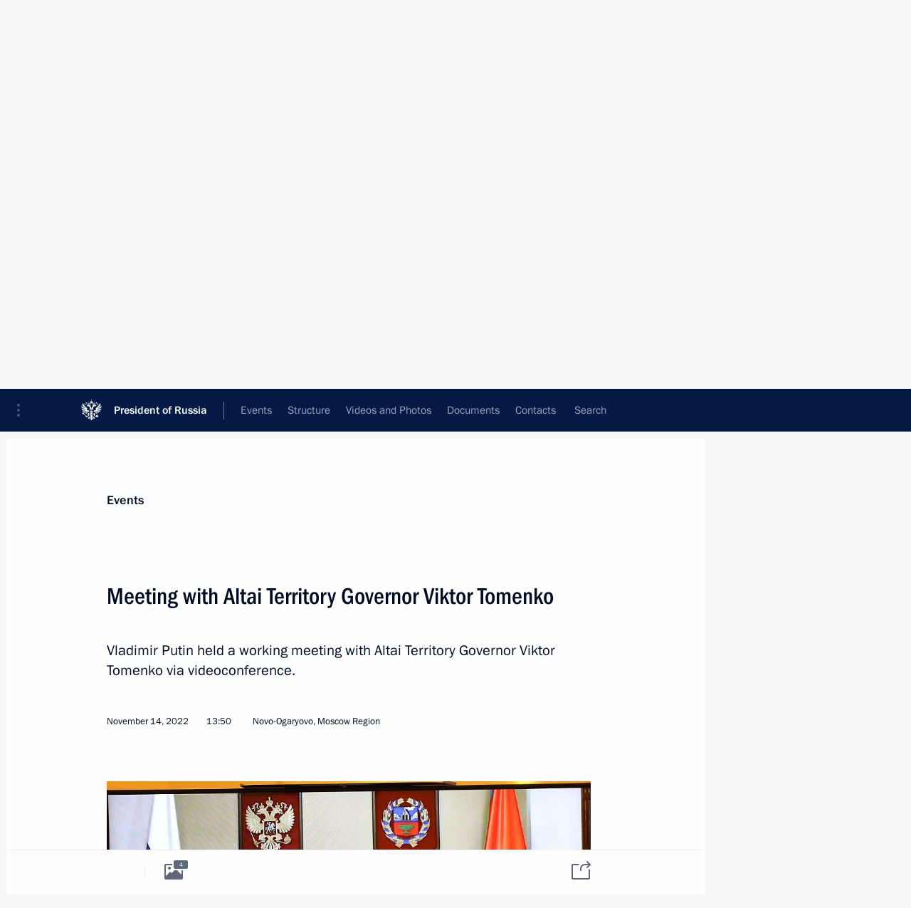

--- FILE ---
content_type: text/html; charset=UTF-8
request_url: http://www.en.kremlin.ru/catalog/keywords/87/events/69831
body_size: 10862
content:
<!doctype html> <!--[if lt IE 7 ]> <html class="ie6" lang="en"> <![endif]--> <!--[if IE 7 ]> <html class="ie7" lang="en"> <![endif]--> <!--[if IE 8 ]> <html class="ie8" lang="en"> <![endif]--> <!--[if IE 9 ]> <html class="ie9" lang="en"> <![endif]--> <!--[if gt IE 8]><!--> <html lang="en" class="no-js" itemscope="itemscope" xmlns="http://www.w3.org/1999/xhtml" itemtype="http://schema.org/ItemPage" prefix="og: http://ogp.me/ns# video: http://ogp.me/ns/video# ya: http://webmaster.yandex.ru/vocabularies/"> <!--<![endif]--> <head> <meta charset="utf-8"/> <title itemprop="name">Meeting with Altai Territory Governor Viktor Tomenko • President of Russia</title> <meta name="description" content="Vladimir Putin held a working meeting with Altai Territory Governor Viktor Tomenko via videoconference."/> <meta name="keywords" content="News ,President"/> <meta itemprop="inLanguage" content="en"/> <meta name="msapplication-TileColor" content="#091a42"> <meta name="theme-color" content="#ffffff"> <meta name="theme-color" content="#091A42" />  <meta name="viewport" content="width=device-width,initial-scale=1,minimum-scale=0.7,ya-title=#061a44"/>  <meta name="apple-mobile-web-app-capable" content="yes"/> <meta name="apple-mobile-web-app-title" content="President of Russia"/> <meta name="format-detection" content="telephone=yes"/> <meta name="apple-mobile-web-app-status-bar-style" content="default"/>  <meta name="msapplication-TileColor" content="#061a44"/> <meta name="msapplication-TileImage" content="/static/mstile-144x144.png"/> <meta name="msapplication-allowDomainApiCalls" content="true"/> <meta name="msapplication-starturl" content="/"/> <meta name="theme-color" content="#061a44"/> <meta name="application-name" content="President of Russia"/>   <meta property="og:site_name" content="President of Russia"/>  <meta name="twitter:site" content="@KremlinRussia_E"/>   <meta property="og:type" content="article"/>  <meta property="og:title" content="Meeting with Altai Territory Governor Viktor Tomenko"/> <meta property="og:description" content="Vladimir Putin held a working meeting with Altai Territory Governor Viktor Tomenko via videoconference."/> <meta property="og:url" content="http://en.kremlin.ru/events/president/news/69831"/> <meta property="og:image" content="http://static.kremlin.ru/media/events/photos/medium/5XctqLlXQ9ZeiqXAh6AvjZuovYxbmH2l.jpg"/>    <meta property="ya:ovs:adult" content="false"/>  <meta property="ya:ovs:upload_date" content="2022-11-14"/>      <meta name="twitter:card" content="summary"/>   <meta name="twitter:description" content="Vladimir Putin held a working meeting with Altai Territory Governor Viktor Tomenko via videoconference."/> <meta name="twitter:title" content="Meeting with Altai Territory Governor Viktor Tomenko"/>    <meta name="twitter:image:src" content="http://static.kremlin.ru/media/events/photos/medium/5XctqLlXQ9ZeiqXAh6AvjZuovYxbmH2l.jpg"/> <meta name="twitter:image:width" content="680"/> <meta name="twitter:image:height" content="420"/>           <link rel="icon" type="image/png" href="/static/favicon-32x32.png" sizes="32x32"/>   <link rel="icon" type="image/png" href="/static/favicon-96x96.png" sizes="96x96"/>   <link rel="icon" type="image/png" href="/static/favicon-16x16.png" sizes="16x16"/>    <link rel="icon" type="image/png" href="/static/android-chrome-192x192.png" sizes="192x192"/> <link rel="manifest" href="/static/en/manifest.json"/>         <link rel="apple-touch-icon" href="/static/apple-touch-icon-57x57.png" sizes="57x57"/>   <link rel="apple-touch-icon" href="/static/apple-touch-icon-60x60.png" sizes="60x60"/>   <link rel="apple-touch-icon" href="/static/apple-touch-icon-72x72.png" sizes="72x72"/>   <link rel="apple-touch-icon" href="/static/apple-touch-icon-76x76.png" sizes="76x76"/>   <link rel="apple-touch-icon" href="/static/apple-touch-icon-114x114.png" sizes="114x114"/>   <link rel="apple-touch-icon" href="/static/apple-touch-icon-120x120.png" sizes="120x120"/>   <link rel="apple-touch-icon" href="/static/apple-touch-icon-144x144.png" sizes="144x144"/>   <link rel="apple-touch-icon" href="/static/apple-touch-icon-152x152.png" sizes="152x152"/>   <link rel="apple-touch-icon" href="/static/apple-touch-icon-180x180.png" sizes="180x180"/>               <link rel="stylesheet" type="text/css" media="all" href="/static/css/screen.css?ba15e963ac"/> <link rel="stylesheet" href="/static/css/print.css" media="print"/>  <!--[if lt IE 9]> <link rel="stylesheet" href="/static/css/ie8.css"/> <script type="text/javascript" src="/static/js/vendor/html5shiv.js"></script> <script type="text/javascript" src="/static/js/vendor/respond.src.js"></script> <script type="text/javascript" src="/static/js/vendor/Konsole.js"></script> <![endif]--> <!--[if lte IE 9]> <link rel="stylesheet" href="/static/css/ie9.css"/> <script type="text/javascript" src="/static/js/vendor/ierange-m2.js"></script> <![endif]--> <!--[if lte IE 6]> <link rel="stylesheet" href="/static/css/ie6.css"/> <![endif]--> <link rel="alternate" type="text/html" hreflang="ru" href="http://kremlin.ru/catalog/keywords/87/events/69831"/>   <link rel="author" href="/about"/> <link rel="home" href="/"/> <link rel="search" href="/opensearch.xml" title="President of Russia" type="application/opensearchdescription+xml"/> <link rel="image_src" href="http://static.kremlin.ru/media/events/photos/medium/5XctqLlXQ9ZeiqXAh6AvjZuovYxbmH2l.jpg" /><link rel="canonical" href="http://en.kremlin.ru/events/president/news/69831" /> <script type="text/javascript">
window.config = {staticUrl: '/static/',mediaUrl: 'http://static.kremlin.ru/media/',internalDomains: 'kremlin.ru|uznai-prezidenta.ru|openkremlin.ru|президент.рф|xn--d1abbgf6aiiy.xn--p1ai'};
</script></head> <body class=" is-reading"> <div class="header" itemscope="itemscope" itemtype="http://schema.org/WPHeader" role="banner"> <div class="topline topline__menu"> <a class="topline__toggleaside" accesskey="=" aria-label="Portal Menu" role="button" href="#sidebar" title="Portal Menu"><i></i></a> <div class="topline__in"> <a href="/" class="topline__head" rel="home" accesskey="1" data-title="President of Russia"> <i class="topline__logo"></i>President of Russia</a> <div class="topline__togglemore" data-url="/mobile-menu"> <i class="topline__togglemore_button"></i> </div> <div class="topline__more"> <nav aria-label="Main menu"> <ul class="nav"><li class="nav__item" itemscope="itemscope" itemtype="http://schema.org/SiteNavigationElement"> <a href="/events/president/news" class="nav__link is-active" accesskey="2" itemprop="url"><span itemprop="name">Events</span></a> </li><li class="nav__item" itemscope="itemscope" itemtype="http://schema.org/SiteNavigationElement"> <a href="/structure/president" class="nav__link" accesskey="3" itemprop="url"><span itemprop="name">Structure</span></a> </li><li class="nav__item" itemscope="itemscope" itemtype="http://schema.org/SiteNavigationElement"> <a href="/multimedia/video" class="nav__link" accesskey="4" itemprop="url"><span itemprop="name">Videos and Photos</span></a> </li><li class="nav__item" itemscope="itemscope" itemtype="http://schema.org/SiteNavigationElement"> <a href="/acts/news" class="nav__link" accesskey="5" itemprop="url"><span itemprop="name">Documents</span></a> </li><li class="nav__item" itemscope="itemscope" itemtype="http://schema.org/SiteNavigationElement"> <a href="/contacts" class="nav__link" accesskey="6" itemprop="url"><span itemprop="name">Contacts</span></a> </li> <li class="nav__item last" itemscope="itemscope" itemtype="http://schema.org/SiteNavigationElement"> <a class="nav__link nav__link_search" href="/search" accesskey="7" itemprop="url" title="Global website search"> <span itemprop="name">Search</span> </a> </li>  </ul> </nav> </div> </div> </div>  <div class="search"> <ul class="search__filter"> <li class="search__filter__item is-active"> <a class="search_without_filter">Search this website</a> </li>   </ul> <div class="search__in">   <form name="search" class="form search__form simple_search form_special" method="get" action="/search" tabindex="-1" role="search" > <fieldset>  <input type="hidden" name="section" class="search__section_value"/> <input type="hidden" name="since" class="search__since_value"/> <input type="hidden" name="till" class="search__till_value"/> <span class="form__field input_wrapper"> <input type="text" name="query" class="search__form__input" id="search__form__input" lang="en" accesskey="-"  required="required" size="74" title="Enter search" autocomplete="off" data-autocomplete-words-url="/_autocomplete/words" data-autocomplete-url="/_autocomplete"/> <i class="search_icon"></i> <span class="text_overflow__limiter"></span> </span> <span class="form__field button__wrapper">  <button id="search-simple-search-button" class="submit search__form__button">Search</button> </span> </fieldset> </form>   </div> </div>  <div class="topline_nav_mobile"></div>  </div> <div class="main-wrapper"> <div class="subnav-view" role="complementary" aria-label="Additional menu"></div> <div class="wrapsite"> <div class="content-view" role="main"></div><div class="footer" id="footer" itemscope="itemscope" itemtype="http://schema.org/WPFooter"> <div class="footer__in"> <div role="complementary" aria-label="Portal Menu"> <div class="footer__mobile"> <a href="/"> <i class="footer__logo_mob"></i> <div class="mobile_title">President of Russia</div> <div class="mobile_caption">Mobile version</div> </a> </div> <div class="footer__col col_mob"> <h2 class="footer_title">President's<br/>website<br/>sections</h2> <ul class="footer_list nav_mob"><li class="footer_list_item" itemscope="itemscope" itemtype="http://schema.org/SiteNavigationElement"> <a href="/events/president/news"  class="is-active" itemprop="url"> <span itemprop="name">Events</span> </a> </li> <li class="footer_list_item" itemscope="itemscope" itemtype="http://schema.org/SiteNavigationElement"> <a href="/structure/president"  itemprop="url"> <span itemprop="name">Structure</span> </a> </li> <li class="footer_list_item" itemscope="itemscope" itemtype="http://schema.org/SiteNavigationElement"> <a href="/multimedia/video"  itemprop="url"> <span itemprop="name">Videos and Photos</span> </a> </li> <li class="footer_list_item" itemscope="itemscope" itemtype="http://schema.org/SiteNavigationElement"> <a href="/acts/news"  itemprop="url"> <span itemprop="name">Documents</span> </a> </li> <li class="footer_list_item" itemscope="itemscope" itemtype="http://schema.org/SiteNavigationElement"> <a href="/contacts"  itemprop="url"> <span itemprop="name">Contacts</span> </a> </li>  <li class="footer__search footer_list_item footer__search_open" itemscope="itemscope" itemtype="http://schema.org/SiteNavigationElement"> <a href="/search" itemprop="url"> <i></i> <span itemprop="name">Search</span> </a> </li> <li class="footer__search footer_list_item footer__search_hidden" itemscope="itemscope" itemtype="http://schema.org/SiteNavigationElement"> <a href="/search" itemprop="url"> <i></i> <span itemprop="name">Search</span> </a> </li> <li class="footer__smi footer_list_item" itemscope="itemscope" itemtype="http://schema.org/SiteNavigationElement"> <a href="/press/announcements" itemprop="url" class="is-special"><i></i><span itemprop="name">For the Media</span></a> </li> <li class="footer_list_item" itemscope="itemscope" itemtype="http://schema.org/SiteNavigationElement"> <a href="/subscribe" itemprop="url"><i></i><span itemprop="name">Subscribe</span></a> </li> <li class="footer_list_item hidden_mob" itemscope="itemscope" itemtype="http://schema.org/SiteNavigationElement"> <a href="/catalog/glossary" itemprop="url" rel="glossary"><span itemprop="name">Directory</span></a> </li> </ul> <ul class="footer_list"> <li class="footer__special" itemscope="itemscope" itemtype="http://schema.org/SiteNavigationElement"> <a href="http://en.special.kremlin.ru/events/president/news" itemprop="url" class="is-special no-warning"><i></i><span itemprop="name">Version for People with Disabilities</span></a> </li> </ul> <ul class="footer_list nav_mob"> <li itemscope="itemscope" itemtype="http://schema.org/SiteNavigationElement" class="language footer_list_item">   <a href="http://kremlin.ru/catalog/keywords/87/events/69831" rel="alternate" hreflang="ru" itemprop="url" class=" no-warning"> <span itemprop="name"> Русский </span> </a> <meta itemprop="inLanguage" content="ru"/>   </li> </ul> </div> <div class="footer__col"> <h2 class="footer_title">President's<br/>website<br/>resources</h2> <ul class="footer_list"> <li class="footer__currentsite footer_list_item" itemscope="itemscope" itemtype="http://schema.org/SiteNavigationElement"> <a href="/" itemprop="url">President of Russia<span itemprop="name">Current resource</span> </a> </li> <li class="footer_list_item"> <a href="http://kremlin.ru/acts/constitution" class="no-warning">The Constitution of Russia</a> </li> <li class="footer_list_item"> <a href="http://en.flag.kremlin.ru/" class="no-warning" rel="external">State Insignia</a> </li> <li class="footer_list_item"> <a href="https://en.letters.kremlin.ru/" class="no-warning" rel="external">Address an appeal to the President</a> </li>  <li class="footer_list_item"> <a href="http://en.putin.kremlin.ru/" class="no-warning" rel="external">Vladimir Putin’s Personal Website</a> </li>  </ul> </div> <div class="footer__col"> <h2 class="footer_title">Official Internet Resources<br/>of the President of Russia</h2> <ul class="footer_list"> <li class="footer_list_item"> <a href="https://t.me/news_kremlin_eng" rel="me" target="_blank">Telegram Channel</a> </li>  <li class="footer_list_item"> <a href="https://rutube.ru/u/kremlin/" rel="me" target="_blank">Rutube Channel</a> </li> <li class="footer_list_item"> <a href="http://www.youtube.ru/user/kremlin" rel="me" target="_blank">YouTube Channel</a> </li> </ul> </div>  <div class="footer__col footer__col_last"> <h2 class="footer_title">Legal<br/>and technical<br/>information</h2> <ul class="footer_list technical_info"> <li class="footer_list_item" itemscope="itemscope" itemtype="http://schema.org/SiteNavigationElement"> <a href="/about" itemprop="url"> <span itemprop="name">About website</span> </a> </li> <li class="footer_list_item" itemscope="itemscope" itemtype="http://schema.org/SiteNavigationElement"> <a href="/about/copyrights" itemprop="url"><span itemprop="name">Using website content</span></a> </li> <li class="footer_list_item" itemscope="itemscope" itemtype="http://schema.org/SiteNavigationElement"> <a href="/about/privacy" itemprop="url"><span itemprop="name">Personal data of website users</span></a> </li> <li class="footer_list_item" itemscope="itemscope" itemtype="http://schema.org/SiteNavigationElement"> <a href="/contacts#mailto" itemprop="url"><span itemprop="name">Contact website team</span></a> </li> </ul> </div> </div> <div role="contentinfo"> <div class="footer__license"> <p>All content on this site is licensed under</p> <p><a href="http://creativecommons.org/licenses/by/4.0/deed.en" hreflang="en" class="underline" rel="license" target="_blank">Creative Commons Attribution 4.0 International</a></p> </div> <div class="footer__copy"><span class="flag_white">Presidential </span><span class="flag_blue">Executive Office</span><span class="flag_red">2026</span> </div> </div> <div class="footer__logo"></div> </div> </div> </div> </div> <div class="gallery__wrap"> <div class="gallery__overlay"></div> <div class="gallery" role="complementary" aria-label="Fullscreen gallery"></div> </div> <div class="read" role="complementary" aria-label="Material for reading" data-href="http://www.en.kremlin.ru/catalog/keywords/87/events/69831" data-stream-url="/catalog/keywords/87/events/by-date/14.11.2022"> <div class="read__close_wrapper"> <a href="/catalog/keywords/87/events/by-date/14.11.2022" class="read__close" title="Press Esc to close"><i></i></a> </div> <div class="read__scroll" role="tabpanel"> <article class="read__in hentry h-entry" itemscope="itemscope" itemtype="http://schema.org/NewsArticle" id="event-69831" role="document" aria-describedby="read-lead"> <div class="read__content"> <div class="read__top">  <div class="width_limiter"> <a href="/events/president/news" class="read__categ" rel="category" data-info="Open">Events</a> <h1 class="entry-title p-name" itemprop="name">Meeting with Altai Territory Governor Viktor Tomenko</h1> <div class="read__lead entry-summary p-summary" itemprop="description" role="heading" id="read-lead">  <div><p>Vladimir Putin held a working meeting with Altai Territory Governor Viktor Tomenko via
videoconference.</p></div>   </div> <div class="read__meta"><time class="read__published" datetime="2022-11-14" itemprop="datePublished">November 14, 2022</time>  <div class="read__time">13:50</div>  <div class="read__place p-location"><i></i>Novo-Ogaryovo, Moscow Region</div> <meta itemprop="inLanguage" content="en"/> </div> </div> </div> <div class="entry-content e-content read__internal_content" itemprop="articleBody">       <div class="slider masha-ignore" id="slider-16121" role="listbox"><div class="slider__slides"  data-cycle-caption-template="{{slideNum}} of {{slideCount}}" data-cycle-starting-slide="1">    <div class="slide" data-cycle-desc="Meeting with Altai Territory Governor Viktor Tomenko (via videoconference)."> <div class="slider__block" data-text="Meeting with Altai Territory Governor Viktor Tomenko (via videoconference)."> <img    src="http://static.kremlin.ru/media/events/photos/big/2ftBvABhnAyi3fodhFJWFPhWnXn6f7wK.jpg" srcset="http://static.kremlin.ru/media/events/photos/big2x/xOgGWiZ1bG2gXFV4mqYkKedBlShvcW6i.jpg 2x" style="background:rgb(250, 235, 194);background:linear-gradient(270deg, #faebc2 0%, rgba(250,235,194,0) 100%),linear-gradient(90deg, #1a0f06 0%, rgba(26,15,6,0) 100%),linear-gradient(0deg, #9d9072 0%, rgba(157,144,114,0) 100%),linear-gradient(180deg, #3652cb 0%, rgba(54,82,203,0) 100%);"    width="940" height="580"  data-text="Meeting with Altai Territory Governor Viktor Tomenko (via videoconference)." alt="Meeting with Altai Territory Governor Viktor Tomenko (via videoconference)." class="" id="photo-69461" itemprop="contentUrl" data-cycle-desc="Meeting with Altai Territory Governor Viktor Tomenko (via videoconference)."/> <meta itemprop="thumbnailUrl" content="http://static.kremlin.ru/media/events/photos/small/x2R1uyf6Hd1AV1V6RDwFrKE1cPPWcyFE.jpg"/> <meta itemprop="datePublished" content="2022-11-14"/> </div> </div>   <div class="slide starting-slide" data-cycle-desc="Altai Territory Governor Viktor Tomenko (via videoconference)."> <div class="slider__block" data-text="Altai Territory Governor Viktor Tomenko (via videoconference)."> <img    src="http://static.kremlin.ru/media/events/photos/big/c4CftPXwAVIv9yC3TLdiGd8BVauGWNpa.jpg" srcset="http://static.kremlin.ru/media/events/photos/big2x/3CZAaRraUyo7CADLmj2BxgBZuLBDBX4M.jpg 2x" style="background:rgb(200, 194, 175);background:linear-gradient(270deg, #c8c2af 0%, rgba(200,194,175,0) 100%),linear-gradient(180deg, #ff4a1a 0%, rgba(255,74,26,0) 100%),linear-gradient(0deg, #5582fe 0%, rgba(85,130,254,0) 100%),linear-gradient(90deg, #242b2e 0%, rgba(36,43,46,0) 100%);"    width="940" height="580"  data-text="Altai Territory Governor Viktor Tomenko (via videoconference)." alt="Altai Territory Governor Viktor Tomenko (via videoconference)." class="" id="photo-69460" itemprop="contentUrl" data-cycle-desc="Altai Territory Governor Viktor Tomenko (via videoconference)."/> <meta itemprop="thumbnailUrl" content="http://static.kremlin.ru/media/events/photos/small/gmiBnpu9SCaA2HMgc2ERwC8kXab32JRq.jpg"/> <meta itemprop="datePublished" content="2022-11-14"/> </div> </div>   <div class="slide" data-cycle-desc="Meeting with Altai Territory Governor Viktor Tomenko (via videoconference)."> <div class="slider__block" data-text="Meeting with Altai Territory Governor Viktor Tomenko (via videoconference)."> <img    src="http://static.kremlin.ru/media/events/photos/big/CAZD6qezxGkzewCrJDuXlcfE07KdUfeV.jpg" srcset="http://static.kremlin.ru/media/events/photos/big2x/Z2C5JMo2tjaFpWUMuIhmTxISyKBZh80V.jpg 2x" style="background:rgb(243, 227, 191);background:linear-gradient(270deg, #f3e3bf 0%, rgba(243,227,191,0) 100%),linear-gradient(90deg, #3e2816 0%, rgba(62,40,22,0) 100%),linear-gradient(0deg, #7a5a36 0%, rgba(122,90,54,0) 100%),linear-gradient(180deg, #9e8a65 0%, rgba(158,138,101,0) 100%);"    width="940" height="580"  data-text="Meeting with Altai Territory Governor Viktor Tomenko (via videoconference)." alt="Meeting with Altai Territory Governor Viktor Tomenko (via videoconference)." class="" id="photo-69462" itemprop="contentUrl" data-cycle-desc="Meeting with Altai Territory Governor Viktor Tomenko (via videoconference)."/> <meta itemprop="thumbnailUrl" content="http://static.kremlin.ru/media/events/photos/small/d0iJS5rmHD6yo0yMb5avUL5rZgZALE2u.jpg"/> <meta itemprop="datePublished" content="2022-11-14"/> </div> </div>   <div class="slide" data-cycle-desc="At the meeting with Altai Territory Governor Viktor Tomenko (via videoconference)."> <div class="slider__block" data-text="At the meeting with Altai Territory Governor Viktor Tomenko (via videoconference)."> <img    src="http://static.kremlin.ru/media/events/photos/big/2URjOOIdL686yBLWINwrNh1gm73jcLQ7.jpg" srcset="http://static.kremlin.ru/media/events/photos/big2x/CNWgPMIv5Bn2cAu8gz8cZ4eAUgj0IdB6.jpg 2x" style="background:rgb(243, 233, 224);background:linear-gradient(270deg, #f3e9e0 0%, rgba(243,233,224,0) 100%),linear-gradient(90deg, #26243a 0%, rgba(38,36,58,0) 100%),linear-gradient(0deg, #a89e94 0%, rgba(168,158,148,0) 100%),linear-gradient(180deg, #e33517 0%, rgba(227,53,23,0) 100%);"    width="940" height="580"  data-text="At the meeting with Altai Territory Governor Viktor Tomenko (via videoconference)." alt="At the meeting with Altai Territory Governor Viktor Tomenko (via videoconference)." class="" id="photo-69463" itemprop="contentUrl" data-cycle-desc="At the meeting with Altai Territory Governor Viktor Tomenko (via videoconference)."/> <meta itemprop="thumbnailUrl" content="http://static.kremlin.ru/media/events/photos/small/odPcjMgTlLBhx6s3AHq3uyQ9AI6kpxBS.jpg"/> <meta itemprop="datePublished" content="2022-11-14"/> </div> </div>  <div class="slider__next" role="button"><i></i></div> <div class="slider__prev" role="button"><i></i></div> </div> <div class="slider__description"> <div class="slider_caption"></div> <div class="slider_overlay"></div> </div> </div>      <p>The President started by noting that
the region was making steady progress and the key indicators, such as the GRP,
industrial and agricultural output, were growing, but he highlighted a certain
decline in investment in fixed assets. <a href="/catalog/persons/564/events" class="person_tag read__tag">Viktor Tomenko<span class="read__tooltip tooltip_person hidden masha-ignore"> <span class="tooltip__close"><i></i></span> <span class="tooltip__image">  <img src="http://static.kremlin.ru/media/events/persons/small/7ZycAul79La0qVOZTGOC5GJXMj8mmz7g.jpg" srcset="http://static.kremlin.ru/media/events/persons/small2x/dAOrFbjDdE0QloXAIc2ZGNtI0ZEna396.jpg 2x" style="background:rgb(216, 179, 161);background:linear-gradient(180deg, #d8b3a1 0%, rgba(216,179,161,0) 100%),linear-gradient(90deg, #9c7b6a 0%, rgba(156,123,106,0) 100%),linear-gradient(270deg, #5c5141 0%, rgba(92,81,65,0) 100%),linear-gradient(0deg, #272a33 0%, rgba(39,42,51,0) 100%);" width="140" height="140" alt="Tomenko Viktor"></span> <span class="tooltip__text"> <span class="tooltip_title tooltip_link" data-href="/catalog/persons/564/events">Tomenko Viktor</span><span class="tooltip_description_dark">Governor of the Altai Territory</span></span> </span></a> clarified the state of affairs and said the situation was stable as of the meeting, and investment is
expected to have grown by 4 to 5 percent by the end of 2022.</p><p>According to the Governor, the socioeconomic situation in the Altai Territory is stable. The actions that were
taken by the Government under the presidential executive orders early in the year in connection with the restrictive sanctions, as well as the decisions at the regional level, made it possible to keep the situation under control, adjust
things where necessary and continue to implement all development projects and programmes.</p><p>Governor Tomenko spoke about the good results of the grain and oilseed harvesting campaign. A strong harvest
creates good stock to work with for the food and processing industries, which
are operating at full capacity. The January-August industrial production index stands
at 101.2 percent compared to 2021. The mechanical engineering sector is
expanding. Rail car manufacturing increased by 25 percent for the year, manufacturing
of motor vehicles, trailers and semi-trailers increased by 17 percent, and that
of transformers and electrical equipment by 15 percent.</p><p>The conversation also covered tourism
and health resort businesses, which are picking up after the challenges of 2020.
Tourism is expected to reach about 2 million people as of the end of the year. Many
investment projects are being implemented in the tourism sector.</p><p>The Governor went on to say that the labour market remained stable and that there was a marked decline in unemployment rates. Registered unemployment stands at just 1 percent of the labour force, while the number of vacancies is more than twice as high. More housing
is available, and tax and non-tax revenue grew by 13 percent over the year. All
social obligations are being fulfilled in full. The level of participation in federal projects is growing with 49 projects today as compared to 46 projects last
year. These projects cover almost all areas, with the most important ones in demography,
public health, safe and high-quality roads, housing, and urban environment.</p><p>The Altai Territory is working on the tasks assigned to it under presidential instructions and Government resolutions
as scheduled. However, the Governor also said there were several issues he wanted
to bring to the President’s attention in order to develop and adopt systemic
decisions and implement socioeconomic projects that are important for the Altai
Territory. One of these issues is related to implementing the Rural Teacher, Rural
Doctor, and Rural Paramedic programmes in the region, which need support under
the federal targeted investment programme.</p><p>The second question had to do with
the special settlement pattern in the region and the large number of people who
live in small rural areas that are hard to access and where disease incidence
rates are slightly above the national average. The Governor noted that these specifics
should be taken into account when distributing subventions from the Compulsory
Medical Insurance Fund and asked the President to issue a directive so that the guidelines for distributing subventions take these patterns into account when
working with regions like the Altai Territory.</p><p>Vladimir Putin said he was aware of these issues and promised to issue corresponding instructions to the Government, the Finance Ministry, and the social bloc. At the same time, the President noted that it was necessary to respond to the high case rates by focusing
more on public health issues in general, to create proper conditions for physical fitness and, of course, to expand the public healthcare system.</p><p> Overall, the President noted that the region was doing
well, and thanked the Governor for the good work. In addition, he mentioned the support programmes in the regions targeting military personnel who engage in hard
and extremely risky combat work under the special military operation, as well
as support programmes for their families, and said they deserve special attention.
These matters should be given priority, the President said.</p> <div class="read__bottommeta hidden-copy"> <div class="width_limiter">   <div class="read__tags masha-ignore">  <div class="read__tagscol"> <h3>Geography</h3> <ul class="read__taglist"><li><a
                                    href="/catalog/regions/ALT/events" rel="tag"><i></i>Altai Territory</a></li> </ul> </div>   <div class="read__tagscol with_hidden_list"> <h3>Topics</h3> <ul class="read__taglist"><li class="p-category"> <a href="/catalog/keywords/44/events" rel="tag"><i></i>Agriculture </a> </li> <li class="p-category"> <a href="/catalog/keywords/79/events" rel="tag"><i></i>Economy and finance </a> </li> <li class="p-category"> <a href="/catalog/keywords/47/events" rel="tag"><i></i>Healthcare </a> </li> <li class="p-category"> <a href="/catalog/keywords/55/events" rel="tag"><i></i>Housing </a> </li> <li class="p-category hidden"> <a href="/catalog/keywords/63/events" rel="tag"><i></i>Industry </a> </li> <li class="p-category hidden"> <a href="/catalog/keywords/120/events" rel="tag"><i></i>Investment </a> </li> <li class="p-category hidden"> <a href="/catalog/keywords/42/events" rel="tag"><i></i>Labour market </a> </li> <li class="p-category hidden"> <a href="/catalog/keywords/86/events" rel="tag"><i></i>Regions </a> </li> <li class="p-category hidden"> <a href="/catalog/keywords/73/events" rel="tag"><i></i>School </a> </li> <li class="p-category hidden"> <a href="/catalog/keywords/87/events" rel="tag"><i></i>Social services </a> </li> <li class="p-category hidden"> <a href="/catalog/keywords/122/events" rel="tag"><i></i>Tourism </a> </li> <li class="read__tagsmore"><a><i></i>7 more</a> </li>  </ul> </div>   <div class="read__tagscol"> <h3>Persons</h3> <ul class="read__taglist">  <li> <a href="/catalog/persons/564/events" rel="tag"><i></i>Tomenko Viktor</a> </li>  </ul> </div>  </div>                <div class="read__status masha-ignore"> <div class="width_limiter"> <h3>Publication status</h3> <p>Published in section: <a href="/events/president/news">News</a><br/> </p><p> Publication date:    <time datetime="2022-11-14">November 14, 2022, 13:50</time> </p><p class="print_link_wrap"> Direct link: <a class="print_link" href="http://en.kremlin.ru/d/69831">en.kremlin.ru/d/69831</a> </p>  <p> <a class="text_version_link" href="/catalog/keywords/87/events/copy/69831" rel="nofollow" target="_blank">Text version</a> </p>  </div> </div>  </div> </div> </div> </div> </article> </div>    <div class="read__tabs False" role="tablist"> <div class="gradient-shadow"></div> <div class="width_limiter">  <a href="/catalog/keywords/87/events/69831" class="tabs_article is-active medium with_small_tooltip" title="Text" aria-label="Text" role="tab"><i aria-hidden="true"></i> <div class="small_tooltip" aria-hidden="true"><span class="small_tooltip_text">Text</span></div> </a>  <i class="read__sep"></i> <a href="/catalog/keywords/87/events/69831/photos" class="tabs_photo with_small_tooltip" title="Photo" aria-label="Photo" role="tab"><i aria-hidden="true"><sup class="tabs__count">4</sup></i> <div class="small_tooltip" aria-hidden="true"><span class="small_tooltip_text">Photo</span></div> </a>       <div class="right_tabs">  <p class="over_tabs"></p> <div class="tabs_share read__share with_small_tooltip" title="Share" role="tab" tabindex="0" aria-expanded="false" onclick="" aria-label="Share"><i aria-hidden="true"></i> <div class="small_tooltip" aria-hidden="true"><span class="small_tooltip_text">Share</span></div> <div class="share_material">   <div class="width_limiter"> <div class="share_where" id="share-permalink">Direct link</div> <div class="share_link share_link_p" tabindex="0" role="textbox" aria-labelledby="share-permalink"> <span class="material_link" id="material_link">http://en.kremlin.ru/catalog/keywords/87/events/69831</span> </div> <div class="share_where">Share</div> <div class="krln-share_list"> <ul class="share_sites">             <li> <a target="_blank" class="share_to_site no-warning" href="https://www.vk.com/share.php?url=http%3A//www.en.kremlin.ru/catalog/keywords/87/events/69831&amp;title=Meeting%20with%20Altai%20Territory%20Governor%20Viktor%20Tomenko&amp;description=%3Cp%3EVladimir%20Putin%20held%20a%C2%A0working%20meeting%20with%20Altai%20Territory%20Governor%20Viktor%20Tomenko%20via%0Avideoconference.%3C/p%3E&amp;image=http%3A//static.kremlin.ru/media/events/photos/medium/5XctqLlXQ9ZeiqXAh6AvjZuovYxbmH2l.jpg" data-service="vkontakte" rel="nofollow"> VK </a> </li> <li> <a target="_blank" class="share_to_site no-warning" href="https://t.me/share/url?url=http%3A//www.en.kremlin.ru/catalog/keywords/87/events/69831&amp;text=Meeting%20with%20Altai%20Territory%20Governor%20Viktor%20Tomenko" data-service="vkontakte" rel="nofollow"> Telegram </a> </li> <li> <a target="_blank" class="share_to_site no-warning" href="https://connect.ok.ru/offer?url=http%3A//www.en.kremlin.ru/catalog/keywords/87/events/69831&amp;title=Meeting%20with%20Altai%20Territory%20Governor%20Viktor%20Tomenko" data-service="vkontakte" rel="nofollow"> Ok </a> </li> <!-- <li><a target="_blank" class="share_to_site no-warning" href="https://www.twitter.com/share?url=http%3A//www.en.kremlin.ru/catalog/keywords/87/events/69831&amp;counturl=http%3A//www.en.kremlin.ru/catalog/keywords/87/events/69831&amp;text=Meeting%20with%20Altai%20Territory%20Governor%20Viktor%20Tomenko&amp;via=KremlinRussia_E&amp;lang=en" data-service="twitter" rel="nofollow">Twitter</a></li> --> </ul> <ul class="share_sites"> <li> <button  class="no-warning copy_url_button" data-url='http://www.en.kremlin.ru/catalog/keywords/87/events/69831'> Copy link </button> </li> <li><a href="#share-mail" class="share_send_email">Send by email</a></li> </ul> <ul class="share_sites"> <li class="share_print"> <a href="/catalog/keywords/87/events/69831/print" class="share_print_label share_print_link no-warning"> <i class="share_print_icon"></i>Print</a> </li> </ul> </div> </div>  <div class="share_mail" id="share-mail"> <div class="width_limiter"> <form method="POST" action="/catalog/keywords/87/events/69831/email" class="emailform form"> <div class="share_where">Send by email</div> <label class="share_where_small">Message preview</label> <div class="share_message"> <p class="message_info">Official Website of the President of Russia:</p> <p class="message_info">Meeting with Altai Territory Governor Viktor Tomenko</p> <p class="message_link">http://en.kremlin.ru/catalog/keywords/87/events/69831</p> </div> <div class="form__email"> <label for="email" class="share_where_small">Addressee email</label> <input type="email" name="mailto" required="required" id="email" autocomplete="on" title="Email address required"/> </div> <div class="emailform__act"> <button type="submit" class="submit">Send</button> </div> </form> </div> </div>  </div> </div> </div>  </div> </div>   <div class="read__updated">Last updated at <time datetime="2022-11-14">November 14, 2022, 19:42</time> </div> </div> <div class="wrapsite__outside hidden-print"><div class="wrapsite__overlay"></div></div><div class="sidebar" tabindex="-1" itemscope="itemscope" itemtype="http://schema.org/WPSideBar"> <div class="sidebar__content">    <div class="sidebar_lang">  <div class="sidebar_title_wrapper hidden"> <h2 class="sidebar_title">Официальные сетевые ресурсы</h2> <h3 class="sidebar_title sidebar_title_caption">Президента России</h3> </div> <div class="sidebar_title_wrapper is-visible"> <h2 class="sidebar_title">Official Internet Resources</h2> <h3 class="sidebar_title sidebar_title_caption">of the President of Russia</h3> </div> <span class="sidebar_lang_item sidebar_lang_first"> <a tabindex="0" href="http://kremlin.ru/catalog/keywords/87/events/69831" rel="alternate" hreflang="ru" itemprop="url" class="is-active"> <span>Русский</span> </a> </span><span class="sidebar_lang_item"> <a tabindex="-1" rel="alternate" hreflang="en" itemprop="url" > <span>English</span> </a> </span> <meta itemprop="inLanguage" content="ru"/>   </div> <ul class="sidebar_list">  <li itemscope="itemscope" itemtype="http://schema.org/SiteNavigationElement"> <a href="/press/announcements" class="sidebar__special" itemprop="url" tabindex="0"><span itemprop="name">For the Media</span></a> </li> <li itemscope="itemscope" itemtype="http://schema.org/SiteNavigationElement"> <a href="http://en.special.kremlin.ru/events/president/news" class="sidebar__special no-warning" itemprop="url" tabindex="0"><span itemprop="name">Version for People with Disabilities</span></a> </li>  <li itemscope="itemscope" itemtype="http://schema.org/SiteNavigationElement"> <a href="https://t.me/news_kremlin_eng" class="sidebar__special" itemprop="url" tabindex="0" rel="me" target="_blank" ><span itemprop="name">Telegram Channel</span></a> </li>  <li itemscope="itemscope" itemtype="http://schema.org/SiteNavigationElement"> <a href="https://rutube.ru/u/kremlin/" class="sidebar__special" itemprop="url" tabindex="0" rel="me" target="_blank" ><span itemprop="name">Rutube Channel</span></a> </li> <li itemscope="itemscope" itemtype="http://schema.org/SiteNavigationElement"> <a href="http://www.youtube.ru/user/kremlin" class="sidebar__special" itemprop="url" tabindex="0" rel="me" target="_blank" ><span itemprop="name">YouTube Channel</span></a> </li> </ul> <ul class="sidebar_list sidebar_list_other"> <li itemscope="itemscope" itemtype="http://schema.org/SiteNavigationElement">  <a href="/" class="no-warning" itemprop="url" tabindex="0">  <span itemprop="name">Website of the President of Russia</span> </a> </li>  <li itemscope="itemscope" itemtype="http://schema.org/SiteNavigationElement">  <a href="http://en.flag.kremlin.ru/" class="no-warning" itemprop="url" tabindex="0" rel="external">  <span itemprop="name">State Insignia</span></a> </li> <li itemscope="itemscope" itemtype="http://schema.org/SiteNavigationElement"> <a href="https://en.letters.kremlin.ru/" class="no-warning" itemprop="url" tabindex="0" rel="external"><span itemprop="name">Address an appeal to the President</span></a> </li>  <li itemscope="itemscope" itemtype="http://schema.org/SiteNavigationElement">  <a href="http://en.putin.kremlin.ru/" class="no-warning" itemprop="url" tabindex="0" rel="external">  <span itemprop="name">Vladimir Putin’s Personal Website</span> </a> </li> <li itemscope="itemscope" itemtype="http://schema.org/SiteNavigationElement"> <a href="http://20.kremlin.ru/en/" class="no-warning" itemprop="url" tabindex="0" rel="external"><span itemprop="name">Putin. 20 years</span></a> </li>  </ul> </div> <p class="sidebar__signature">Presidential Executive Office<br/>2026</p> </div><script type="text/javascript" src="/static/js/app.js?afe42f8600"></script></body> </html>